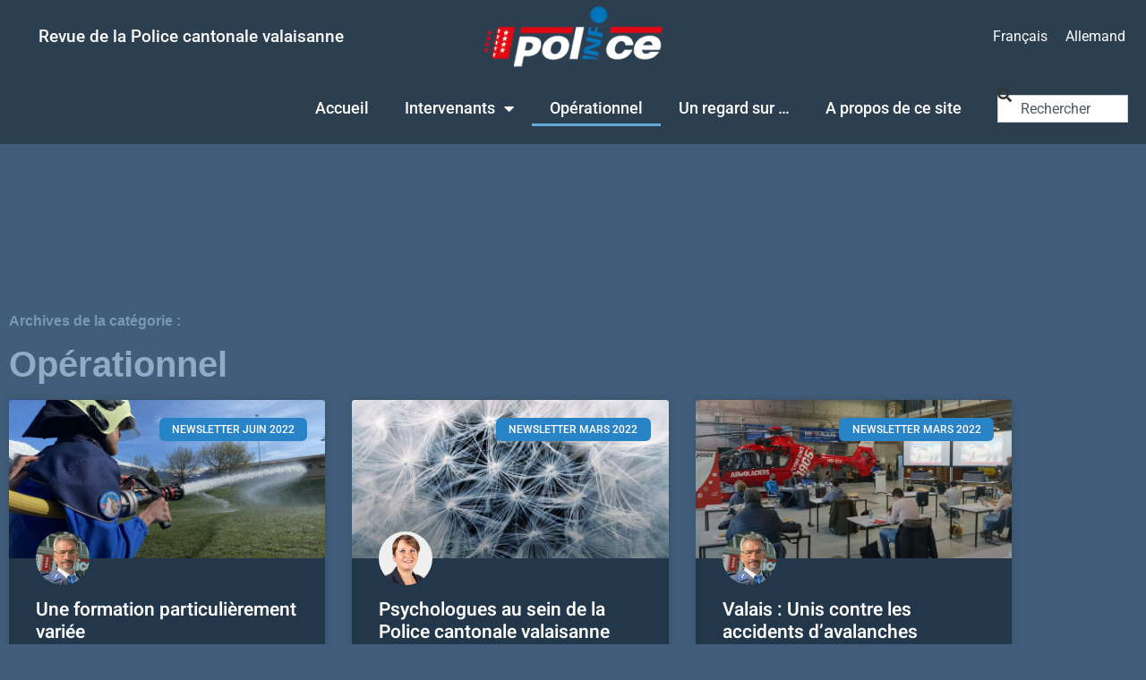

--- FILE ---
content_type: text/html; charset=UTF-8
request_url: https://info.policevalais.ch/category/operationnel/page/5/
body_size: 12579
content:
<!doctype html>
<html lang="fr-FR">
<head>
	<meta charset="UTF-8">
	<meta name="viewport" content="width=device-width, initial-scale=1">
	<link rel="profile" href="https://gmpg.org/xfn/11">
	<title>Opérationnel &#8211; Page 5 &#8211; Revue Police cantonale valaisanne</title>
<link data-rocket-prefetch href="https://www.googletagmanager.com" rel="dns-prefetch"><link rel="preload" data-rocket-preload as="image" href="https://info.policevalais.ch/wp-content/uploads/2022/06/IMG_2039-768x576.jpg" imagesrcset="https://info.policevalais.ch/wp-content/uploads/2022/06/IMG_2039-768x576.jpg 768w, https://info.policevalais.ch/wp-content/uploads/2022/06/IMG_2039-800x600.jpg 800w, https://info.policevalais.ch/wp-content/uploads/2022/06/IMG_2039-1536x1152.jpg 1536w, https://info.policevalais.ch/wp-content/uploads/2022/06/IMG_2039.jpg 1920w" imagesizes="(max-width: 768px) 100vw, 768px" fetchpriority="high">
<meta name='robots' content='max-image-preview:large' />

<link rel="alternate" type="application/rss+xml" title="Revue Police cantonale valaisanne &raquo; Flux" href="https://info.policevalais.ch/feed/" />
<link rel="alternate" type="application/rss+xml" title="Revue Police cantonale valaisanne &raquo; Flux des commentaires" href="https://info.policevalais.ch/comments/feed/" />
<link rel="alternate" type="application/rss+xml" title="Revue Police cantonale valaisanne &raquo; Flux de la catégorie Opérationnel" href="https://info.policevalais.ch/category/operationnel/feed/" />
<style id='wp-img-auto-sizes-contain-inline-css'>
img:is([sizes=auto i],[sizes^="auto," i]){contain-intrinsic-size:3000px 1500px}
/*# sourceURL=wp-img-auto-sizes-contain-inline-css */
</style>
<style id='wp-emoji-styles-inline-css'>

	img.wp-smiley, img.emoji {
		display: inline !important;
		border: none !important;
		box-shadow: none !important;
		height: 1em !important;
		width: 1em !important;
		margin: 0 0.07em !important;
		vertical-align: -0.1em !important;
		background: none !important;
		padding: 0 !important;
	}
/*# sourceURL=wp-emoji-styles-inline-css */
</style>
<link data-minify="1" rel='stylesheet' id='ppress-frontend-css' href='https://info.policevalais.ch/wp-content/cache/min/1/wp-content/plugins/wp-user-avatar/assets/css/frontend.min.css?ver=1769085528' media='all' />
<link rel='stylesheet' id='ppress-flatpickr-css' href='https://info.policevalais.ch/wp-content/plugins/wp-user-avatar/assets/flatpickr/flatpickr.min.css?ver=4.16.8' media='all' />
<link rel='stylesheet' id='ppress-select2-css' href='https://info.policevalais.ch/wp-content/plugins/wp-user-avatar/assets/select2/select2.min.css?ver=6.9' media='all' />
<link rel='stylesheet' id='wpml-legacy-horizontal-list-0-css' href='https://info.policevalais.ch/wp-content/plugins/sitepress-multilingual-cms/templates/language-switchers/legacy-list-horizontal/style.min.css?ver=1' media='all' />
<link rel='stylesheet' id='wpml-menu-item-0-css' href='https://info.policevalais.ch/wp-content/plugins/sitepress-multilingual-cms/templates/language-switchers/menu-item/style.min.css?ver=1' media='all' />
<link data-minify="1" rel='stylesheet' id='hello-elementor-css' href='https://info.policevalais.ch/wp-content/cache/min/1/wp-content/themes/hello-elementor/assets/css/reset.css?ver=1769085528' media='all' />
<link data-minify="1" rel='stylesheet' id='hello-elementor-theme-style-css' href='https://info.policevalais.ch/wp-content/cache/min/1/wp-content/themes/hello-elementor/assets/css/theme.css?ver=1769085528' media='all' />
<link data-minify="1" rel='stylesheet' id='hello-elementor-header-footer-css' href='https://info.policevalais.ch/wp-content/cache/min/1/wp-content/themes/hello-elementor/assets/css/header-footer.css?ver=1769085528' media='all' />
<link rel='stylesheet' id='elementor-frontend-css' href='https://info.policevalais.ch/wp-content/plugins/elementor/assets/css/frontend.min.css?ver=3.34.1' media='all' />
<link rel='stylesheet' id='widget-heading-css' href='https://info.policevalais.ch/wp-content/plugins/elementor/assets/css/widget-heading.min.css?ver=3.34.1' media='all' />
<link rel='stylesheet' id='widget-image-css' href='https://info.policevalais.ch/wp-content/plugins/elementor/assets/css/widget-image.min.css?ver=3.34.1' media='all' />
<link rel='stylesheet' id='widget-nav-menu-css' href='https://info.policevalais.ch/wp-content/plugins/elementor-pro/assets/css/widget-nav-menu.min.css?ver=3.34.0' media='all' />
<link rel='stylesheet' id='widget-search-css' href='https://info.policevalais.ch/wp-content/plugins/elementor-pro/assets/css/widget-search.min.css?ver=3.34.0' media='all' />
<link rel='stylesheet' id='e-sticky-css' href='https://info.policevalais.ch/wp-content/plugins/elementor-pro/assets/css/modules/sticky.min.css?ver=3.34.0' media='all' />
<link rel='stylesheet' id='widget-posts-css' href='https://info.policevalais.ch/wp-content/plugins/elementor-pro/assets/css/widget-posts.min.css?ver=3.34.0' media='all' />
<link data-minify="1" rel='stylesheet' id='elementor-icons-css' href='https://info.policevalais.ch/wp-content/cache/min/1/wp-content/plugins/elementor/assets/lib/eicons/css/elementor-icons.min.css?ver=1769085528' media='all' />
<link rel='stylesheet' id='elementor-post-4341-css' href='https://info.policevalais.ch/wp-content/uploads/elementor/css/post-4341.css?ver=1769085517' media='all' />
<link rel='stylesheet' id='uael-frontend-css' href='https://info.policevalais.ch/wp-content/plugins/ultimate-elementor/assets/min-css/uael-frontend.min.css?ver=1.42.3' media='all' />
<link rel='stylesheet' id='uael-teammember-social-icons-css' href='https://info.policevalais.ch/wp-content/plugins/elementor/assets/css/widget-social-icons.min.css?ver=3.24.0' media='all' />
<link data-minify="1" rel='stylesheet' id='uael-social-share-icons-brands-css' href='https://info.policevalais.ch/wp-content/cache/min/1/wp-content/plugins/elementor/assets/lib/font-awesome/css/brands.css?ver=1769085528' media='all' />
<link data-minify="1" rel='stylesheet' id='uael-social-share-icons-fontawesome-css' href='https://info.policevalais.ch/wp-content/cache/min/1/wp-content/plugins/elementor/assets/lib/font-awesome/css/fontawesome.css?ver=1769085528' media='all' />
<link data-minify="1" rel='stylesheet' id='uael-nav-menu-icons-css' href='https://info.policevalais.ch/wp-content/cache/min/1/wp-content/plugins/elementor/assets/lib/font-awesome/css/solid.css?ver=1769085528' media='all' />
<link rel='stylesheet' id='elementor-post-12190-css' href='https://info.policevalais.ch/wp-content/uploads/elementor/css/post-12190.css?ver=1769085517' media='all' />
<link rel='stylesheet' id='elementor-post-12208-css' href='https://info.policevalais.ch/wp-content/uploads/elementor/css/post-12208.css?ver=1769085517' media='all' />
<link rel='stylesheet' id='elementor-post-5882-css' href='https://info.policevalais.ch/wp-content/uploads/elementor/css/post-5882.css?ver=1769086592' media='all' />
<link data-minify="1" rel='stylesheet' id='elementor-gf-local-opensans-css' href='https://info.policevalais.ch/wp-content/cache/min/1/wp-content/uploads/elementor/google-fonts/css/opensans.css?ver=1769085528' media='all' />
<link data-minify="1" rel='stylesheet' id='elementor-gf-local-roboto-css' href='https://info.policevalais.ch/wp-content/cache/min/1/wp-content/uploads/elementor/google-fonts/css/roboto.css?ver=1769085528' media='all' />
<link data-minify="1" rel='stylesheet' id='elementor-gf-local-heebo-css' href='https://info.policevalais.ch/wp-content/cache/min/1/wp-content/uploads/elementor/google-fonts/css/heebo.css?ver=1769085528' media='all' />
<link rel='stylesheet' id='elementor-icons-shared-0-css' href='https://info.policevalais.ch/wp-content/plugins/elementor/assets/lib/font-awesome/css/fontawesome.min.css?ver=5.15.3' media='all' />
<link data-minify="1" rel='stylesheet' id='elementor-icons-fa-solid-css' href='https://info.policevalais.ch/wp-content/cache/min/1/wp-content/plugins/elementor/assets/lib/font-awesome/css/solid.min.css?ver=1769085528' media='all' />
<script src="https://info.policevalais.ch/wp-includes/js/jquery/jquery.min.js?ver=3.7.1" id="jquery-core-js"></script>
<script src="https://info.policevalais.ch/wp-includes/js/jquery/jquery-migrate.min.js?ver=3.4.1" id="jquery-migrate-js"></script>
<script src="https://info.policevalais.ch/wp-content/plugins/wp-user-avatar/assets/flatpickr/flatpickr.min.js?ver=4.16.8" id="ppress-flatpickr-js"></script>
<script src="https://info.policevalais.ch/wp-content/plugins/wp-user-avatar/assets/select2/select2.min.js?ver=4.16.8" id="ppress-select2-js"></script>
<script id="wpml-xdomain-data-js-extra">
var wpml_xdomain_data = {"css_selector":"wpml-ls-item","ajax_url":"https://info.policevalais.ch/wp-admin/admin-ajax.php","current_lang":"fr","_nonce":"0ff6cbf132"};
//# sourceURL=wpml-xdomain-data-js-extra
</script>
<script src="https://info.policevalais.ch/wp-content/plugins/sitepress-multilingual-cms/res/js/xdomain-data.js?ver=486900" id="wpml-xdomain-data-js" defer data-wp-strategy="defer"></script>
<link rel="https://api.w.org/" href="https://info.policevalais.ch/wp-json/" /><link rel="alternate" title="JSON" type="application/json" href="https://info.policevalais.ch/wp-json/wp/v2/categories/23" /><link rel="EditURI" type="application/rsd+xml" title="RSD" href="https://info.policevalais.ch/xmlrpc.php?rsd" />
<meta name="generator" content="WPML ver:4.8.6 stt:4,3;" />
<meta name="generator" content="Elementor 3.34.1; features: additional_custom_breakpoints; settings: css_print_method-external, google_font-enabled, font_display-auto">
			<style>
				.e-con.e-parent:nth-of-type(n+4):not(.e-lazyloaded):not(.e-no-lazyload),
				.e-con.e-parent:nth-of-type(n+4):not(.e-lazyloaded):not(.e-no-lazyload) * {
					background-image: none !important;
				}
				@media screen and (max-height: 1024px) {
					.e-con.e-parent:nth-of-type(n+3):not(.e-lazyloaded):not(.e-no-lazyload),
					.e-con.e-parent:nth-of-type(n+3):not(.e-lazyloaded):not(.e-no-lazyload) * {
						background-image: none !important;
					}
				}
				@media screen and (max-height: 640px) {
					.e-con.e-parent:nth-of-type(n+2):not(.e-lazyloaded):not(.e-no-lazyload),
					.e-con.e-parent:nth-of-type(n+2):not(.e-lazyloaded):not(.e-no-lazyload) * {
						background-image: none !important;
					}
				}
			</style>
			<link rel="icon" href="https://info.policevalais.ch/wp-content/uploads/2021/08/cropped-Favico-1-32x32.png" sizes="32x32" />
<link rel="icon" href="https://info.policevalais.ch/wp-content/uploads/2021/08/cropped-Favico-1-192x192.png" sizes="192x192" />
<link rel="apple-touch-icon" href="https://info.policevalais.ch/wp-content/uploads/2021/08/cropped-Favico-1-180x180.png" />
<meta name="msapplication-TileImage" content="https://info.policevalais.ch/wp-content/uploads/2021/08/cropped-Favico-1-270x270.png" />
<meta name="generator" content="WP Rocket 3.20.3" data-wpr-features="wpr_preconnect_external_domains wpr_oci wpr_minify_css wpr_desktop" /></head>
<body class="archive paged category category-operationnel category-23 wp-custom-logo wp-embed-responsive paged-5 category-paged-5 wp-theme-hello-elementor hello-elementor-default elementor-page-5882 elementor-default elementor-template-full-width elementor-kit-4341">


<a class="skip-link screen-reader-text" href="#content">Aller au contenu</a>

		<header  data-elementor-type="header" data-elementor-id="12190" class="elementor elementor-12190 elementor-location-header" data-elementor-post-type="elementor_library">
					<section class="elementor-section elementor-top-section elementor-element elementor-element-ca62307 elementor-section-full_width elementor-section-height-default elementor-section-height-default" data-id="ca62307" data-element_type="section" data-settings="{&quot;background_background&quot;:&quot;classic&quot;}">
						<div  class="elementor-container elementor-column-gap-narrow">
					<div class="elementor-column elementor-col-33 elementor-top-column elementor-element elementor-element-9aa5ca4" data-id="9aa5ca4" data-element_type="column">
			<div class="elementor-widget-wrap elementor-element-populated">
						<div class="elementor-element elementor-element-204f469 elementor-widget elementor-widget-heading" data-id="204f469" data-element_type="widget" data-widget_type="heading.default">
				<div class="elementor-widget-container">
					<h3 class="elementor-heading-title elementor-size-default">Revue de la Police cantonale valaisanne</h3>				</div>
				</div>
					</div>
		</div>
				<div class="elementor-column elementor-col-33 elementor-top-column elementor-element elementor-element-fb5708e" data-id="fb5708e" data-element_type="column">
			<div class="elementor-widget-wrap elementor-element-populated">
						<div class="elementor-element elementor-element-d15889b elementor-widget elementor-widget-theme-site-logo elementor-widget-image" data-id="d15889b" data-element_type="widget" data-widget_type="theme-site-logo.default">
				<div class="elementor-widget-container">
											<a href="https://info.policevalais.ch">
			<img src="https://info.policevalais.ch/wp-content/uploads/elementor/thumbs/logo-info-revue-blanc-253x90-1-qv99nx4f7lmkuhnzjc5qvenoxbopszed3i3waavcue.png" title="logo-info-revue-blanc-253&#215;90" alt="logo-info-revue-blanc-253x90" loading="lazy" />				</a>
											</div>
				</div>
					</div>
		</div>
				<div class="elementor-column elementor-col-33 elementor-top-column elementor-element elementor-element-e4508e3" data-id="e4508e3" data-element_type="column">
			<div class="elementor-widget-wrap elementor-element-populated">
						<div class="elementor-element elementor-element-ef68bdc elementor-widget__width-auto elementor-widget elementor-widget-wpml-language-switcher" data-id="ef68bdc" data-element_type="widget" data-widget_type="wpml-language-switcher.default">
				<div class="elementor-widget-container">
					<div class="wpml-elementor-ls">
<div class="wpml-ls-statics-shortcode_actions wpml-ls wpml-ls-legacy-list-horizontal">
	<ul role="menu"><li class="wpml-ls-slot-shortcode_actions wpml-ls-item wpml-ls-item-fr wpml-ls-current-language wpml-ls-first-item wpml-ls-item-legacy-list-horizontal" role="none">
				<a href="https://info.policevalais.ch/category/operationnel/" class="wpml-ls-link" role="menuitem" >
                    <span class="wpml-ls-native" role="menuitem">Français</span></a>
			</li><li class="wpml-ls-slot-shortcode_actions wpml-ls-item wpml-ls-item-de wpml-ls-last-item wpml-ls-item-legacy-list-horizontal" role="none">
				<a href="https://info.polizeiwallis.ch/category/betriebsspezifisch/" class="wpml-ls-link" role="menuitem"  aria-label="Passer à Allemand" title="Passer à Allemand" >
                    <span class="wpml-ls-display">Allemand</span></a>
			</li></ul>
</div>
</div>				</div>
				</div>
					</div>
		</div>
					</div>
		</section>
				<section class="elementor-section elementor-top-section elementor-element elementor-element-71532f5 elementor-section-full_width elementor-section-height-min-height elementor-section-height-default elementor-section-items-middle" data-id="71532f5" data-element_type="section" data-settings="{&quot;background_background&quot;:&quot;classic&quot;,&quot;sticky&quot;:&quot;top&quot;,&quot;sticky_on&quot;:[&quot;desktop&quot;,&quot;tablet&quot;,&quot;mobile&quot;],&quot;sticky_offset&quot;:0,&quot;sticky_effects_offset&quot;:0,&quot;sticky_anchor_link_offset&quot;:0}">
						<div  class="elementor-container elementor-column-gap-default">
					<div class="elementor-column elementor-col-66 elementor-top-column elementor-element elementor-element-502bde1" data-id="502bde1" data-element_type="column">
			<div class="elementor-widget-wrap elementor-element-populated">
						<div class="elementor-element elementor-element-cbe3546 elementor-nav-menu__align-end elementor-nav-menu--dropdown-tablet elementor-nav-menu__text-align-aside elementor-nav-menu--toggle elementor-nav-menu--burger elementor-widget elementor-widget-nav-menu" data-id="cbe3546" data-element_type="widget" data-settings="{&quot;layout&quot;:&quot;horizontal&quot;,&quot;submenu_icon&quot;:{&quot;value&quot;:&quot;&lt;i class=\&quot;fas fa-caret-down\&quot; aria-hidden=\&quot;true\&quot;&gt;&lt;\/i&gt;&quot;,&quot;library&quot;:&quot;fa-solid&quot;},&quot;toggle&quot;:&quot;burger&quot;}" data-widget_type="nav-menu.default">
				<div class="elementor-widget-container">
								<nav aria-label="Menu" class="elementor-nav-menu--main elementor-nav-menu__container elementor-nav-menu--layout-horizontal e--pointer-underline e--animation-fade">
				<ul id="menu-1-cbe3546" class="elementor-nav-menu"><li class="menu-item menu-item-type-post_type menu-item-object-page menu-item-home menu-item-1863"><a href="https://info.policevalais.ch/" class="elementor-item">Accueil</a></li>
<li class="menu-item menu-item-type-taxonomy menu-item-object-category menu-item-has-children menu-item-7"><a href="https://info.policevalais.ch/category/intervenants/" class="elementor-item">Intervenants</a>
<ul class="sub-menu elementor-nav-menu--dropdown">
	<li class="menu-item menu-item-type-taxonomy menu-item-object-category menu-item-5406"><a href="https://info.policevalais.ch/category/intervenants/invite/" class="elementor-sub-item">Invité</a></li>
	<li class="menu-item menu-item-type-taxonomy menu-item-object-category menu-item-6031"><a href="https://info.policevalais.ch/category/intervenants/le-mot-du-commandant/" class="elementor-sub-item">Le mot du Commandant</a></li>
	<li class="menu-item menu-item-type-taxonomy menu-item-object-category menu-item-6030"><a href="https://info.policevalais.ch/category/intervenants/le-mot-de-la-redaction/" class="elementor-sub-item">Le mot de la rédaction</a></li>
</ul>
</li>
<li class="menu-item menu-item-type-taxonomy menu-item-object-category current-menu-item menu-item-66"><a href="https://info.policevalais.ch/category/operationnel/" aria-current="page" class="elementor-item elementor-item-active">Opérationnel</a></li>
<li class="menu-item menu-item-type-taxonomy menu-item-object-category menu-item-53"><a href="https://info.policevalais.ch/category/un-regard-sur/" class="elementor-item">Un regard sur &#8230;</a></li>
<li class="menu-item menu-item-type-post_type menu-item-object-page menu-item-7645"><a href="https://info.policevalais.ch/a-propos-de-ce-site/" class="elementor-item">A propos de ce site</a></li>
</ul>			</nav>
					<div class="elementor-menu-toggle" role="button" tabindex="0" aria-label="Permuter le menu" aria-expanded="false">
			<i aria-hidden="true" role="presentation" class="elementor-menu-toggle__icon--open eicon-menu-bar"></i><i aria-hidden="true" role="presentation" class="elementor-menu-toggle__icon--close eicon-close"></i>		</div>
					<nav class="elementor-nav-menu--dropdown elementor-nav-menu__container" aria-hidden="true">
				<ul id="menu-2-cbe3546" class="elementor-nav-menu"><li class="menu-item menu-item-type-post_type menu-item-object-page menu-item-home menu-item-1863"><a href="https://info.policevalais.ch/" class="elementor-item" tabindex="-1">Accueil</a></li>
<li class="menu-item menu-item-type-taxonomy menu-item-object-category menu-item-has-children menu-item-7"><a href="https://info.policevalais.ch/category/intervenants/" class="elementor-item" tabindex="-1">Intervenants</a>
<ul class="sub-menu elementor-nav-menu--dropdown">
	<li class="menu-item menu-item-type-taxonomy menu-item-object-category menu-item-5406"><a href="https://info.policevalais.ch/category/intervenants/invite/" class="elementor-sub-item" tabindex="-1">Invité</a></li>
	<li class="menu-item menu-item-type-taxonomy menu-item-object-category menu-item-6031"><a href="https://info.policevalais.ch/category/intervenants/le-mot-du-commandant/" class="elementor-sub-item" tabindex="-1">Le mot du Commandant</a></li>
	<li class="menu-item menu-item-type-taxonomy menu-item-object-category menu-item-6030"><a href="https://info.policevalais.ch/category/intervenants/le-mot-de-la-redaction/" class="elementor-sub-item" tabindex="-1">Le mot de la rédaction</a></li>
</ul>
</li>
<li class="menu-item menu-item-type-taxonomy menu-item-object-category current-menu-item menu-item-66"><a href="https://info.policevalais.ch/category/operationnel/" aria-current="page" class="elementor-item elementor-item-active" tabindex="-1">Opérationnel</a></li>
<li class="menu-item menu-item-type-taxonomy menu-item-object-category menu-item-53"><a href="https://info.policevalais.ch/category/un-regard-sur/" class="elementor-item" tabindex="-1">Un regard sur &#8230;</a></li>
<li class="menu-item menu-item-type-post_type menu-item-object-page menu-item-7645"><a href="https://info.policevalais.ch/a-propos-de-ce-site/" class="elementor-item" tabindex="-1">A propos de ce site</a></li>
</ul>			</nav>
						</div>
				</div>
					</div>
		</div>
				<div class="elementor-column elementor-col-33 elementor-top-column elementor-element elementor-element-1b8e1b8" data-id="1b8e1b8" data-element_type="column">
			<div class="elementor-widget-wrap elementor-element-populated">
						<div class="elementor-element elementor-element-c6b0782 elementor-widget elementor-widget-search" data-id="c6b0782" data-element_type="widget" data-settings="{&quot;submit_trigger&quot;:&quot;key_enter&quot;,&quot;pagination_type_options&quot;:&quot;none&quot;}" data-widget_type="search.default">
				<div class="elementor-widget-container">
							<search class="e-search hidden" role="search">
			<form class="e-search-form" action="https://info.policevalais.ch" method="get">

				
				<label class="e-search-label" for="search-c6b0782">
					<span class="elementor-screen-only">
						Rechercher 					</span>
					<i aria-hidden="true" class="fas fa-search"></i>				</label>

				<div class="e-search-input-wrapper">
					<input id="search-c6b0782" placeholder="Rechercher" class="e-search-input" type="search" name="s" value="" autocomplete="off" role="combobox" aria-autocomplete="list" aria-expanded="false" aria-controls="results-c6b0782" aria-haspopup="listbox">
					<i aria-hidden="true" class="fas fa-times"></i>										<output id="results-c6b0782" class="e-search-results-container hide-loader" aria-live="polite" aria-atomic="true" aria-label="Results for search" tabindex="0">
						<div class="e-search-results"></div>
											</output>
									</div>
				
				
				<button class="e-search-submit elementor-screen-only " type="submit" aria-label="Rechercher ">
					
									</button>
				<input type="hidden" name="e_search_props" value="c6b0782-12190">
			</form>
		</search>
						</div>
				</div>
					</div>
		</div>
					</div>
		</section>
				</header>
				<div  data-elementor-type="archive" data-elementor-id="5882" class="elementor elementor-5882 elementor-location-archive" data-elementor-post-type="elementor_library">
					<section class="elementor-section elementor-top-section elementor-element elementor-element-1a2d9f9c elementor-section-boxed elementor-section-height-default elementor-section-height-default" data-id="1a2d9f9c" data-element_type="section" data-settings="{&quot;background_background&quot;:&quot;classic&quot;}">
						<div  class="elementor-container elementor-column-gap-default">
					<div class="elementor-column elementor-col-100 elementor-top-column elementor-element elementor-element-69005ee5" data-id="69005ee5" data-element_type="column">
			<div class="elementor-widget-wrap elementor-element-populated">
						<div class="elementor-element elementor-element-3ff119b elementor-widget elementor-widget-heading" data-id="3ff119b" data-element_type="widget" data-widget_type="heading.default">
				<div class="elementor-widget-container">
					<div class="elementor-heading-title elementor-size-default">Archives de la catégorie :</div>				</div>
				</div>
				<div class="elementor-element elementor-element-85a0c78 elementor-widget elementor-widget-theme-archive-title elementor-page-title elementor-widget-heading" data-id="85a0c78" data-element_type="widget" data-widget_type="theme-archive-title.default">
				<div class="elementor-widget-container">
					<h1 class="elementor-heading-title elementor-size-default">Opérationnel</h1>				</div>
				</div>
				<div class="elementor-element elementor-element-6480d89a elementor-grid-3 elementor-grid-tablet-2 elementor-grid-mobile-1 elementor-posts--thumbnail-top elementor-posts--show-avatar elementor-card-shadow-yes elementor-posts__hover-gradient elementor-widget elementor-widget-posts" data-id="6480d89a" data-element_type="widget" data-settings="{&quot;pagination_type&quot;:&quot;numbers&quot;,&quot;cards_columns&quot;:&quot;3&quot;,&quot;cards_columns_tablet&quot;:&quot;2&quot;,&quot;cards_columns_mobile&quot;:&quot;1&quot;,&quot;cards_row_gap&quot;:{&quot;unit&quot;:&quot;px&quot;,&quot;size&quot;:35,&quot;sizes&quot;:[]},&quot;cards_row_gap_tablet&quot;:{&quot;unit&quot;:&quot;px&quot;,&quot;size&quot;:&quot;&quot;,&quot;sizes&quot;:[]},&quot;cards_row_gap_mobile&quot;:{&quot;unit&quot;:&quot;px&quot;,&quot;size&quot;:&quot;&quot;,&quot;sizes&quot;:[]}}" data-widget_type="posts.cards">
				<div class="elementor-widget-container">
							<div class="elementor-posts-container elementor-posts elementor-posts--skin-cards elementor-grid" role="list">
				<article class="elementor-post elementor-grid-item post-9240 post type-post status-publish format-standard has-post-thumbnail hentry category-exercices-formations rp_newsletter-newsletter-juin-2022" role="listitem">
			<div class="elementor-post__card">
				<a class="elementor-post__thumbnail__link" href="https://info.policevalais.ch/operationnel/exercices-formations/2022/une-formation-particulierement-variee/" tabindex="-1" ><div class="elementor-post__thumbnail"><img fetchpriority="high" width="768" height="576" src="https://info.policevalais.ch/wp-content/uploads/2022/06/IMG_2039-768x576.jpg" class="attachment-medium_large size-medium_large wp-image-9241" alt="" decoding="async" srcset="https://info.policevalais.ch/wp-content/uploads/2022/06/IMG_2039-768x576.jpg 768w, https://info.policevalais.ch/wp-content/uploads/2022/06/IMG_2039-800x600.jpg 800w, https://info.policevalais.ch/wp-content/uploads/2022/06/IMG_2039-1536x1152.jpg 1536w, https://info.policevalais.ch/wp-content/uploads/2022/06/IMG_2039.jpg 1920w" sizes="(max-width: 768px) 100vw, 768px" /></div></a>
				<div class="elementor-post__badge">Newsletter juin 2022</div>
				<div class="elementor-post__avatar">
			<img data-del="avatar" alt="Stève Léger" src='https://info.policevalais.ch/wp-content/uploads/2023/06/steve-leger-450x450.jpg' class='avatar pp-user-avatar avatar-128 photo ' height='128' width='128'/>		</div>
				<div class="elementor-post__text">
				<h3 class="elementor-post__title">
			<a href="https://info.policevalais.ch/operationnel/exercices-formations/2022/une-formation-particulierement-variee/" >
				Une formation particulièrement variée			</a>
		</h3>
				</div>
				<div class="elementor-post__meta-data">
					<span class="elementor-post-author">
			Stève Léger		</span>
				</div>
					</div>
		</article>
				<article class="elementor-post elementor-grid-item post-8853 post type-post status-publish format-standard has-post-thumbnail hentry category-services rp_newsletter-newsletter-mars-2022 rp_affichage-01-standard-contenu-plein-ecran" role="listitem">
			<div class="elementor-post__card">
				<a class="elementor-post__thumbnail__link" href="https://info.policevalais.ch/operationnel/services/2022/psychologues-au-sein-de-la-police-cantonale-valaisanne/" tabindex="-1" ><div class="elementor-post__thumbnail"><img width="768" height="508" src="https://info.policevalais.ch/wp-content/uploads/2022/03/flower-808255_1920-768x508.jpg" class="attachment-medium_large size-medium_large wp-image-8960" alt="" decoding="async" srcset="https://info.policevalais.ch/wp-content/uploads/2022/03/flower-808255_1920-768x508.jpg 768w, https://info.policevalais.ch/wp-content/uploads/2022/03/flower-808255_1920-800x530.jpg 800w, https://info.policevalais.ch/wp-content/uploads/2022/03/flower-808255_1920-1536x1017.jpg 1536w, https://info.policevalais.ch/wp-content/uploads/2022/03/flower-808255_1920.jpg 1920w" sizes="(max-width: 768px) 100vw, 768px" /></div></a>
				<div class="elementor-post__badge">Newsletter mars 2022</div>
				<div class="elementor-post__avatar">
			<img data-del="avatar" alt="Laetitia Rouvinez" src='https://info.policevalais.ch/wp-content/uploads/2021/06/Laetitia-350x350.jpg' class='avatar pp-user-avatar avatar-128 photo ' height='128' width='128'/>		</div>
				<div class="elementor-post__text">
				<h3 class="elementor-post__title">
			<a href="https://info.policevalais.ch/operationnel/services/2022/psychologues-au-sein-de-la-police-cantonale-valaisanne/" >
				Psychologues au sein de la Police cantonale valaisanne			</a>
		</h3>
				</div>
				<div class="elementor-post__meta-data">
					<span class="elementor-post-author">
			Laetitia Rouvinez		</span>
				</div>
					</div>
		</article>
				<article class="elementor-post elementor-grid-item post-8806 post type-post status-publish format-standard has-post-thumbnail hentry category-manifestations-evenements rp_newsletter-newsletter-mars-2022" role="listitem">
			<div class="elementor-post__card">
				<a class="elementor-post__thumbnail__link" href="https://info.policevalais.ch/operationnel/manifestations-evenements/2022/valais-unis-contre-les-accidents-davalanches/" tabindex="-1" ><div class="elementor-post__thumbnail"><img width="768" height="411" src="https://info.policevalais.ch/wp-content/uploads/2022/03/cp-01-768x411.jpg" class="attachment-medium_large size-medium_large wp-image-8807" alt="" decoding="async" srcset="https://info.policevalais.ch/wp-content/uploads/2022/03/cp-01-768x411.jpg 768w, https://info.policevalais.ch/wp-content/uploads/2022/03/cp-01-800x428.jpg 800w, https://info.policevalais.ch/wp-content/uploads/2022/03/cp-01-1536x822.jpg 1536w, https://info.policevalais.ch/wp-content/uploads/2022/03/cp-01.jpg 1920w" sizes="(max-width: 768px) 100vw, 768px" /></div></a>
				<div class="elementor-post__badge">Newsletter mars 2022</div>
				<div class="elementor-post__avatar">
			<img data-del="avatar" alt="Stève Léger" src='https://info.policevalais.ch/wp-content/uploads/2023/06/steve-leger-450x450.jpg' class='avatar pp-user-avatar avatar-128 photo ' height='128' width='128'/>		</div>
				<div class="elementor-post__text">
				<h3 class="elementor-post__title">
			<a href="https://info.policevalais.ch/operationnel/manifestations-evenements/2022/valais-unis-contre-les-accidents-davalanches/" >
				Valais : Unis contre les accidents d’avalanches			</a>
		</h3>
				</div>
				<div class="elementor-post__meta-data">
					<span class="elementor-post-author">
			Stève Léger		</span>
				</div>
					</div>
		</article>
				<article class="elementor-post elementor-grid-item post-8937 post type-post status-publish format-standard has-post-thumbnail hentry category-exercices-formations tag-aspirants rp_newsletter-newsletter-mars-2022" role="listitem">
			<div class="elementor-post__card">
				<a class="elementor-post__thumbnail__link" href="https://info.policevalais.ch/operationnel/exercices-formations/2022/la-journee-com-des-aspirants/" tabindex="-1" ><div class="elementor-post__thumbnail"><img loading="lazy" width="768" height="519" src="https://info.policevalais.ch/wp-content/uploads/2022/03/Avec-Canal9-768x519.jpg" class="attachment-medium_large size-medium_large wp-image-8938" alt="" decoding="async" srcset="https://info.policevalais.ch/wp-content/uploads/2022/03/Avec-Canal9-768x519.jpg 768w, https://info.policevalais.ch/wp-content/uploads/2022/03/Avec-Canal9-800x541.jpg 800w, https://info.policevalais.ch/wp-content/uploads/2022/03/Avec-Canal9-1536x1038.jpg 1536w, https://info.policevalais.ch/wp-content/uploads/2022/03/Avec-Canal9.jpg 1920w" sizes="(max-width: 768px) 100vw, 768px" /></div></a>
				<div class="elementor-post__badge">Newsletter mars 2022</div>
				<div class="elementor-post__avatar">
			<img data-del="avatar" alt="Stève Léger" src='https://info.policevalais.ch/wp-content/uploads/2023/06/steve-leger-450x450.jpg' class='avatar pp-user-avatar avatar-128 photo ' height='128' width='128'/>		</div>
				<div class="elementor-post__text">
				<h3 class="elementor-post__title">
			<a href="https://info.policevalais.ch/operationnel/exercices-formations/2022/la-journee-com-des-aspirants/" >
				La journée com’ des aspirants			</a>
		</h3>
				</div>
				<div class="elementor-post__meta-data">
					<span class="elementor-post-author">
			Stève Léger		</span>
				</div>
					</div>
		</article>
				<article class="elementor-post elementor-grid-item post-8968 post type-post status-publish format-standard has-post-thumbnail hentry category-manifestations-evenements tag-circulation-routiere tag-droits-et-devoirs tag-ecoles rp_newsletter-newsletter-mars-2022" role="listitem">
			<div class="elementor-post__card">
				<a class="elementor-post__thumbnail__link" href="https://info.policevalais.ch/operationnel/manifestations-evenements/2022/les-cours-reprennent/" tabindex="-1" ><div class="elementor-post__thumbnail"><img loading="lazy" width="768" height="510" src="https://info.policevalais.ch/wp-content/uploads/2022/03/Les-cours-reprennent-fond-768x510.jpg" class="attachment-medium_large size-medium_large wp-image-8971" alt="" decoding="async" srcset="https://info.policevalais.ch/wp-content/uploads/2022/03/Les-cours-reprennent-fond-768x510.jpg 768w, https://info.policevalais.ch/wp-content/uploads/2022/03/Les-cours-reprennent-fond-800x531.jpg 800w, https://info.policevalais.ch/wp-content/uploads/2022/03/Les-cours-reprennent-fond-1536x1020.jpg 1536w, https://info.policevalais.ch/wp-content/uploads/2022/03/Les-cours-reprennent-fond.jpg 1920w" sizes="(max-width: 768px) 100vw, 768px" /></div></a>
				<div class="elementor-post__badge">Newsletter mars 2022</div>
				<div class="elementor-post__avatar">
			<img data-del="avatar" alt="Stève Léger" src='https://info.policevalais.ch/wp-content/uploads/2023/06/steve-leger-450x450.jpg' class='avatar pp-user-avatar avatar-128 photo ' height='128' width='128'/>		</div>
				<div class="elementor-post__text">
				<h3 class="elementor-post__title">
			<a href="https://info.policevalais.ch/operationnel/manifestations-evenements/2022/les-cours-reprennent/" >
				Les cours reprennent !			</a>
		</h3>
				</div>
				<div class="elementor-post__meta-data">
					<span class="elementor-post-author">
			Stève Léger		</span>
				</div>
					</div>
		</article>
				<article class="elementor-post elementor-grid-item post-8571 post type-post status-publish format-standard has-post-thumbnail hentry category-manifestations-evenements tag-rhone-fm rp_newsletter-newsletter-decembre-2021" role="listitem">
			<div class="elementor-post__card">
				<a class="elementor-post__thumbnail__link" href="https://info.policevalais.ch/operationnel/manifestations-evenements/2021/la-police-cantonale-valaisanne-sur-les-ondes-de-rhone-fm-durant-24-heures/" tabindex="-1" ><div class="elementor-post__thumbnail"><img loading="lazy" width="768" height="576" src="https://info.policevalais.ch/wp-content/uploads/2021/12/Cdt-768x576.jpg" class="attachment-medium_large size-medium_large wp-image-8573" alt="" decoding="async" srcset="https://info.policevalais.ch/wp-content/uploads/2021/12/Cdt-768x576.jpg 768w, https://info.policevalais.ch/wp-content/uploads/2021/12/Cdt-800x600.jpg 800w, https://info.policevalais.ch/wp-content/uploads/2021/12/Cdt.jpg 1024w" sizes="(max-width: 768px) 100vw, 768px" /></div></a>
				<div class="elementor-post__badge">Newsletter décembre 2021</div>
				<div class="elementor-post__avatar">
			<img data-del="avatar" alt="Stève Léger" src='https://info.policevalais.ch/wp-content/uploads/2023/06/steve-leger-450x450.jpg' class='avatar pp-user-avatar avatar-128 photo ' height='128' width='128'/>		</div>
				<div class="elementor-post__text">
				<h3 class="elementor-post__title">
			<a href="https://info.policevalais.ch/operationnel/manifestations-evenements/2021/la-police-cantonale-valaisanne-sur-les-ondes-de-rhone-fm-durant-24-heures/" >
				La Police cantonale valaisanne sur les ondes de Rhône FM durant 24 heures			</a>
		</h3>
				</div>
				<div class="elementor-post__meta-data">
					<span class="elementor-post-author">
			Stève Léger		</span>
				</div>
					</div>
		</article>
				<article class="elementor-post elementor-grid-item post-8489 post type-post status-publish format-standard has-post-thumbnail hentry category-manifestations-evenements tag-futur-en-tous-genres rp_newsletter-newsletter-decembre-2021 rp_affichage-01-standard-contenu-plein-ecran" role="listitem">
			<div class="elementor-post__card">
				<a class="elementor-post__thumbnail__link" href="https://info.policevalais.ch/operationnel/manifestations-evenements/2021/les-jeunes-de-futur-en-tous-genres-decouvrent-les-metiers-de-la-police/" tabindex="-1" ><div class="elementor-post__thumbnail"><img loading="lazy" width="768" height="576" src="https://info.policevalais.ch/wp-content/uploads/2021/12/9-768x576.jpeg" class="attachment-medium_large size-medium_large wp-image-8490" alt="" decoding="async" srcset="https://info.policevalais.ch/wp-content/uploads/2021/12/9-768x576.jpeg 768w, https://info.policevalais.ch/wp-content/uploads/2021/12/9-800x600.jpeg 800w, https://info.policevalais.ch/wp-content/uploads/2021/12/9-1536x1152.jpeg 1536w, https://info.policevalais.ch/wp-content/uploads/2021/12/9.jpeg 1920w" sizes="(max-width: 768px) 100vw, 768px" /></div></a>
				<div class="elementor-post__badge">Newsletter décembre 2021</div>
				<div class="elementor-post__avatar">
			<img data-del="avatar" alt="Isabelle Pfammatter" src='https://info.policevalais.ch/wp-content/uploads/2021/06/Isabelle-350x350.jpg' class='avatar pp-user-avatar avatar-128 photo ' height='128' width='128'/>		</div>
				<div class="elementor-post__text">
				<h3 class="elementor-post__title">
			<a href="https://info.policevalais.ch/operationnel/manifestations-evenements/2021/les-jeunes-de-futur-en-tous-genres-decouvrent-les-metiers-de-la-police/" >
				Les jeunes de « Futur en tous genres » découvrent les métiers de la police			</a>
		</h3>
				</div>
				<div class="elementor-post__meta-data">
					<span class="elementor-post-author">
			Isabelle Pfammatter		</span>
				</div>
					</div>
		</article>
				<article class="elementor-post elementor-grid-item post-8466 post type-post status-publish format-standard has-post-thumbnail hentry category-exercices-formations tag-exercices rp_newsletter-newsletter-decembre-2021" role="listitem">
			<div class="elementor-post__card">
				<a class="elementor-post__thumbnail__link" href="https://info.policevalais.ch/operationnel/exercices-formations/2021/exercice-rhodanus-securite-par-la-cooperation/" tabindex="-1" ><div class="elementor-post__thumbnail"><img loading="lazy" width="768" height="465" src="https://info.policevalais.ch/wp-content/uploads/2021/12/DSC_7190-768x465.jpg" class="attachment-medium_large size-medium_large wp-image-8467" alt="" decoding="async" srcset="https://info.policevalais.ch/wp-content/uploads/2021/12/DSC_7190-768x465.jpg 768w, https://info.policevalais.ch/wp-content/uploads/2021/12/DSC_7190-800x484.jpg 800w, https://info.policevalais.ch/wp-content/uploads/2021/12/DSC_7190-1536x930.jpg 1536w, https://info.policevalais.ch/wp-content/uploads/2021/12/DSC_7190.jpg 1920w" sizes="(max-width: 768px) 100vw, 768px" /></div></a>
				<div class="elementor-post__badge">Newsletter décembre 2021</div>
				<div class="elementor-post__avatar">
			<img data-del="avatar" alt="Mathias Volken" src='https://info.policevalais.ch/wp-content/uploads/2021/06/Mathias-350x350.jpg' class='avatar pp-user-avatar avatar-128 photo ' height='128' width='128'/>		</div>
				<div class="elementor-post__text">
				<h3 class="elementor-post__title">
			<a href="https://info.policevalais.ch/operationnel/exercices-formations/2021/exercice-rhodanus-securite-par-la-cooperation/" >
				Exercice « RHODANUS »&#8230; Sécurité par la coopération			</a>
		</h3>
				</div>
				<div class="elementor-post__meta-data">
					<span class="elementor-post-author">
			Mathias Volken		</span>
				</div>
					</div>
		</article>
				<article class="elementor-post elementor-grid-item post-8454 post type-post status-publish format-video has-post-thumbnail hentry category-equipements-infrastructures post_format-post-format-video rp_newsletter-newsletter-decembre-2021" role="listitem">
			<div class="elementor-post__card">
				<a class="elementor-post__thumbnail__link" href="https://info.policevalais.ch/operationnel/equipements-infrastructures/2021/et-lantenne-descendit-du-ciel/" tabindex="-1" ><div class="elementor-post__thumbnail"><img loading="lazy" width="768" height="376" src="https://info.policevalais.ch/wp-content/uploads/2021/12/polycom-vex-768x376.jpg" class="attachment-medium_large size-medium_large wp-image-8456" alt="" decoding="async" srcset="https://info.policevalais.ch/wp-content/uploads/2021/12/polycom-vex-768x376.jpg 768w, https://info.policevalais.ch/wp-content/uploads/2021/12/polycom-vex-800x392.jpg 800w, https://info.policevalais.ch/wp-content/uploads/2021/12/polycom-vex-1536x752.jpg 1536w, https://info.policevalais.ch/wp-content/uploads/2021/12/polycom-vex.jpg 1920w" sizes="(max-width: 768px) 100vw, 768px" /></div></a>
				<div class="elementor-post__badge">Newsletter décembre 2021</div>
				<div class="elementor-post__avatar">
			<img data-del="avatar" alt="Stève Léger" src='https://info.policevalais.ch/wp-content/uploads/2023/06/steve-leger-450x450.jpg' class='avatar pp-user-avatar avatar-128 photo ' height='128' width='128'/>		</div>
				<div class="elementor-post__text">
				<h3 class="elementor-post__title">
			<a href="https://info.policevalais.ch/operationnel/equipements-infrastructures/2021/et-lantenne-descendit-du-ciel/" >
				Et l’antenne descendit du ciel			</a>
		</h3>
				</div>
				<div class="elementor-post__meta-data">
					<span class="elementor-post-author">
			Stève Léger		</span>
				</div>
					</div>
		</article>
				<article class="elementor-post elementor-grid-item post-8272 post type-post status-publish format-standard has-post-thumbnail hentry category-services rp_newsletter-newsletter-septembre-2021" role="listitem">
			<div class="elementor-post__card">
				<a class="elementor-post__thumbnail__link" href="https://info.policevalais.ch/operationnel/services/2021/dix-ans-de-la-section-mineurs-moeurs/" tabindex="-1" ><div class="elementor-post__thumbnail"><img loading="lazy" width="768" height="487" src="https://info.policevalais.ch/wp-content/uploads/2021/09/child-1152327_1920-768x487.jpg" class="attachment-medium_large size-medium_large wp-image-8273" alt="" decoding="async" srcset="https://info.policevalais.ch/wp-content/uploads/2021/09/child-1152327_1920-768x487.jpg 768w, https://info.policevalais.ch/wp-content/uploads/2021/09/child-1152327_1920-800x508.jpg 800w, https://info.policevalais.ch/wp-content/uploads/2021/09/child-1152327_1920-1536x974.jpg 1536w, https://info.policevalais.ch/wp-content/uploads/2021/09/child-1152327_1920.jpg 1920w" sizes="(max-width: 768px) 100vw, 768px" /></div></a>
				<div class="elementor-post__badge">Newsletter septembre 2021</div>
				<div class="elementor-post__avatar">
			<img data-del="avatar" alt="Markus Rieder" src='https://info.policevalais.ch/wp-content/uploads/2021/06/Markus-350x350.jpg' class='avatar pp-user-avatar avatar-128 photo ' height='128' width='128'/>		</div>
				<div class="elementor-post__text">
				<h3 class="elementor-post__title">
			<a href="https://info.policevalais.ch/operationnel/services/2021/dix-ans-de-la-section-mineurs-moeurs/" >
				Dix ans de la section mineurs &#038; mœurs			</a>
		</h3>
				</div>
				<div class="elementor-post__meta-data">
					<span class="elementor-post-author">
			Markus Rieder		</span>
				</div>
					</div>
		</article>
				<article class="elementor-post elementor-grid-item post-8209 post type-post status-publish format-standard has-post-thumbnail hentry category-exercices-formations rp_newsletter-newsletter-septembre-2021" role="listitem">
			<div class="elementor-post__card">
				<a class="elementor-post__thumbnail__link" href="https://info.policevalais.ch/operationnel/exercices-formations/2021/quel-souci-pour-les-parents-que-ce-fameux-chemin-de-lecole/" tabindex="-1" ><div class="elementor-post__thumbnail"><img loading="lazy" width="768" height="434" src="https://info.policevalais.ch/wp-content/uploads/2021/09/rentree-scolaire03-768x434.jpg" class="attachment-medium_large size-medium_large wp-image-8214" alt="" decoding="async" srcset="https://info.policevalais.ch/wp-content/uploads/2021/09/rentree-scolaire03-768x434.jpg 768w, https://info.policevalais.ch/wp-content/uploads/2021/09/rentree-scolaire03-800x453.jpg 800w, https://info.policevalais.ch/wp-content/uploads/2021/09/rentree-scolaire03-1536x869.jpg 1536w, https://info.policevalais.ch/wp-content/uploads/2021/09/rentree-scolaire03.jpg 1920w" sizes="(max-width: 768px) 100vw, 768px" /></div></a>
				<div class="elementor-post__badge">Newsletter septembre 2021</div>
				<div class="elementor-post__avatar">
			<img data-del="avatar" alt="Stève Léger" src='https://info.policevalais.ch/wp-content/uploads/2023/06/steve-leger-450x450.jpg' class='avatar pp-user-avatar avatar-128 photo ' height='128' width='128'/>		</div>
				<div class="elementor-post__text">
				<h3 class="elementor-post__title">
			<a href="https://info.policevalais.ch/operationnel/exercices-formations/2021/quel-souci-pour-les-parents-que-ce-fameux-chemin-de-lecole/" >
				Quel souci pour les parents que ce fameux « chemin de l’école » !			</a>
		</h3>
				</div>
				<div class="elementor-post__meta-data">
					<span class="elementor-post-author">
			Stève Léger		</span>
				</div>
					</div>
		</article>
				<article class="elementor-post elementor-grid-item post-8197 post type-post status-publish format-standard has-post-thumbnail hentry category-manifestations-evenements rp_newsletter-newsletter-septembre-2021" role="listitem">
			<div class="elementor-post__card">
				<a class="elementor-post__thumbnail__link" href="https://info.policevalais.ch/operationnel/manifestations-evenements/2021/un-rallye-pour-les-motards/" tabindex="-1" ><div class="elementor-post__thumbnail"><img loading="lazy" width="768" height="439" src="https://info.policevalais.ch/wp-content/uploads/2021/09/rallye-768x439.jpg" class="attachment-medium_large size-medium_large wp-image-8198" alt="" decoding="async" srcset="https://info.policevalais.ch/wp-content/uploads/2021/09/rallye-768x439.jpg 768w, https://info.policevalais.ch/wp-content/uploads/2021/09/rallye-800x458.jpg 800w, https://info.policevalais.ch/wp-content/uploads/2021/09/rallye-1536x878.jpg 1536w, https://info.policevalais.ch/wp-content/uploads/2021/09/rallye.jpg 1920w" sizes="(max-width: 768px) 100vw, 768px" /></div></a>
				<div class="elementor-post__badge">Newsletter septembre 2021</div>
				<div class="elementor-post__avatar">
			<img data-del="avatar" alt="Stève Léger" src='https://info.policevalais.ch/wp-content/uploads/2023/06/steve-leger-450x450.jpg' class='avatar pp-user-avatar avatar-128 photo ' height='128' width='128'/>		</div>
				<div class="elementor-post__text">
				<h3 class="elementor-post__title">
			<a href="https://info.policevalais.ch/operationnel/manifestations-evenements/2021/un-rallye-pour-les-motards/" >
				Un rallye pour les motards			</a>
		</h3>
				</div>
				<div class="elementor-post__meta-data">
					<span class="elementor-post-author">
			Stève Léger		</span>
				</div>
					</div>
		</article>
				</div>
		
				<div class="e-load-more-anchor" data-page="5" data-max-page="8" data-next-page="https://info.policevalais.ch/category/operationnel/page/6/"></div>
				<nav class="elementor-pagination" aria-label="Pagination">
			<a class="page-numbers" href="https://info.policevalais.ch/category/operationnel/"><span class="elementor-screen-only">Page</span>1</a>
<a class="page-numbers" href="https://info.policevalais.ch/category/operationnel/page/2/"><span class="elementor-screen-only">Page</span>2</a>
<a class="page-numbers" href="https://info.policevalais.ch/category/operationnel/page/3/"><span class="elementor-screen-only">Page</span>3</a>
<a class="page-numbers" href="https://info.policevalais.ch/category/operationnel/page/4/"><span class="elementor-screen-only">Page</span>4</a>
<span aria-current="page" class="page-numbers current"><span class="elementor-screen-only">Page</span>5</span>		</nav>
						</div>
				</div>
					</div>
		</div>
					</div>
		</section>
				</div>
				<footer data-elementor-type="footer" data-elementor-id="12208" class="elementor elementor-12208 elementor-location-footer" data-elementor-post-type="elementor_library">
					<section class="elementor-section elementor-top-section elementor-element elementor-element-bd18062 elementor-section-boxed elementor-section-height-default elementor-section-height-default" data-id="bd18062" data-element_type="section" data-settings="{&quot;background_background&quot;:&quot;classic&quot;}">
						<div class="elementor-container elementor-column-gap-default">
					<div class="elementor-column elementor-col-100 elementor-top-column elementor-element elementor-element-51fffeb" data-id="51fffeb" data-element_type="column">
			<div class="elementor-widget-wrap elementor-element-populated">
						<div class="elementor-element elementor-element-8764b32 elementor-widget elementor-widget-html" data-id="8764b32" data-element_type="widget" data-widget_type="html.default">
				<div class="elementor-widget-container">
					<form class="inf-form" action="https://newsletter.infomaniak.com/external/submit" method="post" target="_blank"><input style="display: none;" name="email" type="email" /><input name="key" type="hidden" value="[base64]" /><input name="webform_id" type="hidden" value="4469" />

<style> .inf-main{ background-color:#1B252F; padding:25px 20px; margin:25px auto; } .inf-main .inf-content { margin-top:13px;} .inf-main h4, .inf-main span, .inf-main label, .inf-main input, .inf-main .inf-submit, .inf-main .inf-success p a { color:#D0D7E2; font-size:14px; } .inf-main h4{ font-size:18px; margin:0px 0px 13px 0px; } .inf-main h4, .inf-main label{ font-weight:bold; } .inf-main .inf-input { margin-bottom:7px; } .inf-main label { display:block;} .inf-main input{ height:35px; color:#999999; border: 1px solid #D0D7E2
; border:none; padding-left:7px; } .inf-main .inf-input.inf-error label, .inf-main .inf-input.inf-error span.inf-message{ color: #D0D7E2
; } .inf-main .inf-input.inf-error input{ border: 1px solid #cc0033; } .inf-main .inf-input input { width:100%;} .inf-main .inf-input.inf-error span.inf-message { display: block; } .inf-main .inf-submit { text-align:right;} .inf-main .inf-submit input{ background-color:#2983C7
; color:#ffffff; border:none; font-weight: normal; height:auto; padding:18px; font-size:1.2em; } .inf-main .inf-submit input.disabled{ opacity: 0.4; } .inf-btn { color: rgb(85, 85, 85); border: medium none; font-weight: normal; height: auto; padding: 7px; display: inline-block; background-color: white; box-shadow: 0px 1px 1px rgba(0, 0, 0, 0.24); border-radius: 2px; line-height: 1em; } .inf-rgpd { margin:25px 0px 15px 0px; color:#D0D7E2; } </style>
<div class="inf-main">
<h4>Revue Police cantonale valaisanne</h4>
Recevez la lettre d'information de notre revue de la Police cantonale valaisanne
<div class="inf-success" style="display: none;">
<h4>Votre inscription a été enregistrée avec succès !</h4>
<a class="inf-btn" href="#">«</a>

</div>
<div class="inf-content">
<div class="inf-input inf-input-text"><input name="inf[1]" required="required" type="text" placeholder="Email" data-inf-meta="1" data-inf-error="Merci de renseigner une adresse email" /></div>
<div class="inf-rgpd">Votre adresse de messagerie est uniquement utilisée pour vous envoyer notre lettre d'information ainsi que des informations concernant nos activités. Vous pouvez à tout moment utiliser le lien de désabonnement intégré dans chacun de nos mails.</div>
<div class="inf-submit"><input name="" type="submit" value="Valider" /></div>
</div>
</div>
</form>				</div>
				</div>
					</div>
		</div>
					</div>
		</section>
				</footer>
		
<script type="speculationrules">
{"prefetch":[{"source":"document","where":{"and":[{"href_matches":"/*"},{"not":{"href_matches":["/wp-*.php","/wp-admin/*","/wp-content/uploads/*","/wp-content/*","/wp-content/plugins/*","/wp-content/themes/hello-elementor/*","/*\\?(.+)"]}},{"not":{"selector_matches":"a[rel~=\"nofollow\"]"}},{"not":{"selector_matches":".no-prefetch, .no-prefetch a"}}]},"eagerness":"conservative"}]}
</script>
				<script type="text/javascript">
				(function() {
					// Global page view and session tracking for UAEL Modal Popup feature
					try {
						// Session tracking: increment if this is a new session
						
						// Check if any popup on this page uses current page tracking
						var hasCurrentPageTracking = false;
						var currentPagePopups = [];
						// Check all modal popups on this page for current page tracking
						if (typeof jQuery !== 'undefined') {
							jQuery('.uael-modal-parent-wrapper').each(function() {
								var scope = jQuery(this).data('page-views-scope');
								var enabled = jQuery(this).data('page-views-enabled');
								var popupId = jQuery(this).attr('id').replace('-overlay', '');	
								if (enabled === 'yes' && scope === 'current') {
									hasCurrentPageTracking = true;
									currentPagePopups.push(popupId);
								}
							});
						}
						// Global tracking: ALWAYS increment if ANY popup on the site uses global tracking
												// Current page tracking: increment per-page counters
						if (hasCurrentPageTracking && currentPagePopups.length > 0) {
							var currentUrl = window.location.href;
							var urlKey = 'uael_page_views_' + btoa(currentUrl).replace(/[^a-zA-Z0-9]/g, '').substring(0, 50);
							var currentPageViews = parseInt(localStorage.getItem(urlKey) || '0');
							currentPageViews++;
							localStorage.setItem(urlKey, currentPageViews.toString());
							// Store URL mapping for each popup
							for (var i = 0; i < currentPagePopups.length; i++) {
								var popupUrlKey = 'uael_popup_' + currentPagePopups[i] + '_url_key';
								localStorage.setItem(popupUrlKey, urlKey);
							}
						}
					} catch (e) {
						// Silently fail if localStorage is not available
					}
				})();
				</script>
							<script>
				const lazyloadRunObserver = () => {
					const lazyloadBackgrounds = document.querySelectorAll( `.e-con.e-parent:not(.e-lazyloaded)` );
					const lazyloadBackgroundObserver = new IntersectionObserver( ( entries ) => {
						entries.forEach( ( entry ) => {
							if ( entry.isIntersecting ) {
								let lazyloadBackground = entry.target;
								if( lazyloadBackground ) {
									lazyloadBackground.classList.add( 'e-lazyloaded' );
								}
								lazyloadBackgroundObserver.unobserve( entry.target );
							}
						});
					}, { rootMargin: '200px 0px 200px 0px' } );
					lazyloadBackgrounds.forEach( ( lazyloadBackground ) => {
						lazyloadBackgroundObserver.observe( lazyloadBackground );
					} );
				};
				const events = [
					'DOMContentLoaded',
					'elementor/lazyload/observe',
				];
				events.forEach( ( event ) => {
					document.addEventListener( event, lazyloadRunObserver );
				} );
			</script>
			<script id="ppress-frontend-script-js-extra">
var pp_ajax_form = {"ajaxurl":"https://info.policevalais.ch/wp-admin/admin-ajax.php","confirm_delete":"Are you sure?","deleting_text":"Deleting...","deleting_error":"An error occurred. Please try again.","nonce":"d6c07ff9d6","disable_ajax_form":"false","is_checkout":"0","is_checkout_tax_enabled":"0","is_checkout_autoscroll_enabled":"true"};
//# sourceURL=ppress-frontend-script-js-extra
</script>
<script src="https://info.policevalais.ch/wp-content/plugins/wp-user-avatar/assets/js/frontend.min.js?ver=4.16.8" id="ppress-frontend-script-js"></script>
<script src="https://info.policevalais.ch/wp-content/plugins/elementor/assets/js/webpack.runtime.min.js?ver=3.34.1" id="elementor-webpack-runtime-js"></script>
<script src="https://info.policevalais.ch/wp-content/plugins/elementor/assets/js/frontend-modules.min.js?ver=3.34.1" id="elementor-frontend-modules-js"></script>
<script src="https://info.policevalais.ch/wp-includes/js/jquery/ui/core.min.js?ver=1.13.3" id="jquery-ui-core-js"></script>
<script id="elementor-frontend-js-extra">
var uael_particles_script = {"uael_particles_url":"https://info.policevalais.ch/wp-content/plugins/ultimate-elementor/assets/min-js/uael-particles.min.js","particles_url":"https://info.policevalais.ch/wp-content/plugins/ultimate-elementor/assets/lib/particles/particles.min.js","snowflakes_image":"https://info.policevalais.ch/wp-content/plugins/ultimate-elementor/assets/img/snowflake.svg","gift":"https://info.policevalais.ch/wp-content/plugins/ultimate-elementor/assets/img/gift.png","tree":"https://info.policevalais.ch/wp-content/plugins/ultimate-elementor/assets/img/tree.png","skull":"https://info.policevalais.ch/wp-content/plugins/ultimate-elementor/assets/img/skull.png","ghost":"https://info.policevalais.ch/wp-content/plugins/ultimate-elementor/assets/img/ghost.png","moon":"https://info.policevalais.ch/wp-content/plugins/ultimate-elementor/assets/img/moon.png","bat":"https://info.policevalais.ch/wp-content/plugins/ultimate-elementor/assets/img/bat.png","pumpkin":"https://info.policevalais.ch/wp-content/plugins/ultimate-elementor/assets/img/pumpkin.png"};
//# sourceURL=elementor-frontend-js-extra
</script>
<script id="elementor-frontend-js-before">
var elementorFrontendConfig = {"environmentMode":{"edit":false,"wpPreview":false,"isScriptDebug":false},"i18n":{"shareOnFacebook":"Partager sur Facebook","shareOnTwitter":"Partager sur Twitter","pinIt":"L\u2019\u00e9pingler","download":"T\u00e9l\u00e9charger","downloadImage":"T\u00e9l\u00e9charger une image","fullscreen":"Plein \u00e9cran","zoom":"Zoom","share":"Partager","playVideo":"Lire la vid\u00e9o","previous":"Pr\u00e9c\u00e9dent","next":"Suivant","close":"Fermer","a11yCarouselPrevSlideMessage":"Diapositive pr\u00e9c\u00e9dente","a11yCarouselNextSlideMessage":"Diapositive suivante","a11yCarouselFirstSlideMessage":"Ceci est la premi\u00e8re diapositive","a11yCarouselLastSlideMessage":"Ceci est la derni\u00e8re diapositive","a11yCarouselPaginationBulletMessage":"Aller \u00e0 la diapositive"},"is_rtl":false,"breakpoints":{"xs":0,"sm":480,"md":768,"lg":1025,"xl":1440,"xxl":1600},"responsive":{"breakpoints":{"mobile":{"label":"Portrait mobile","value":767,"default_value":767,"direction":"max","is_enabled":true},"mobile_extra":{"label":"Mobile Paysage","value":880,"default_value":880,"direction":"max","is_enabled":false},"tablet":{"label":"Tablette en mode portrait","value":1024,"default_value":1024,"direction":"max","is_enabled":true},"tablet_extra":{"label":"Tablette en mode paysage","value":1200,"default_value":1200,"direction":"max","is_enabled":false},"laptop":{"label":"Portable","value":1366,"default_value":1366,"direction":"max","is_enabled":false},"widescreen":{"label":"\u00c9cran large","value":2400,"default_value":2400,"direction":"min","is_enabled":false}},"hasCustomBreakpoints":false},"version":"3.34.1","is_static":false,"experimentalFeatures":{"additional_custom_breakpoints":true,"theme_builder_v2":true,"home_screen":true,"global_classes_should_enforce_capabilities":true,"e_variables":true,"cloud-library":true,"e_opt_in_v4_page":true,"e_interactions":true,"import-export-customization":true,"e_pro_variables":true},"urls":{"assets":"https:\/\/info.policevalais.ch\/wp-content\/plugins\/elementor\/assets\/","ajaxurl":"https:\/\/info.policevalais.ch\/wp-admin\/admin-ajax.php","uploadUrl":"https:\/\/info.policevalais.ch\/wp-content\/uploads"},"nonces":{"floatingButtonsClickTracking":"b53dd2869d"},"swiperClass":"swiper","settings":{"editorPreferences":[]},"kit":{"body_background_background":"classic","lightbox_description_src":"caption","active_breakpoints":["viewport_mobile","viewport_tablet"],"global_image_lightbox":"yes","lightbox_enable_counter":"yes","lightbox_enable_fullscreen":"yes","lightbox_enable_zoom":"yes","lightbox_title_src":"title"},"post":{"id":0,"title":"Op\u00e9rationnel &#8211; Page 5 &#8211; Revue Police cantonale valaisanne","excerpt":""}};
//# sourceURL=elementor-frontend-js-before
</script>
<script src="https://info.policevalais.ch/wp-content/plugins/elementor/assets/js/frontend.min.js?ver=3.34.1" id="elementor-frontend-js"></script>
<script id="elementor-frontend-js-after">
window.scope_array = [];
								window.backend = 0;
								jQuery.cachedScript = function( url, options ) {
									// Allow user to set any option except for dataType, cache, and url.
									options = jQuery.extend( options || {}, {
										dataType: "script",
										cache: true,
										url: url
									});
									// Return the jqXHR object so we can chain callbacks.
									return jQuery.ajax( options );
								};
							    jQuery( window ).on( "elementor/frontend/init", function() {
									elementorFrontend.hooks.addAction( "frontend/element_ready/global", function( $scope, $ ){
										if ( "undefined" == typeof $scope ) {
												return;
										}
										if ( $scope.hasClass( "uael-particle-yes" ) ) {
											window.scope_array.push( $scope );
											$scope.find(".uael-particle-wrapper").addClass("js-is-enabled");
										}else{
											return;
										}
										if(elementorFrontend.isEditMode() && $scope.find(".uael-particle-wrapper").hasClass("js-is-enabled") && window.backend == 0 ){
											var uael_url = uael_particles_script.uael_particles_url;

											jQuery.cachedScript( uael_url );
											window.backend = 1;
										}else if(elementorFrontend.isEditMode()){
											var uael_url = uael_particles_script.uael_particles_url;
											jQuery.cachedScript( uael_url ).done(function(){
												var flag = true;
											});
										}
									});
								});

								// Added both `document` and `window` event listeners to address issues where some users faced problems with the `document` event not triggering as expected.
								// Define cachedScript globally to avoid redefining it.

								jQuery.cachedScript = function(url, options) {
									options = jQuery.extend(options || {}, {
										dataType: "script",
										cache: true,
										url: url
									});
									return jQuery.ajax(options); // Return the jqXHR object so we can chain callbacks
								};

								let uael_particle_loaded = false; //flag to prevent multiple script loads.

								jQuery( document ).on( "ready elementor/popup/show", () => {
										loadParticleScript();
								});

								jQuery( window ).one( "elementor/frontend/init", () => {
								 	if (!uael_particle_loaded) {
										loadParticleScript();
									}
								});
								
								function loadParticleScript(){
								 	// Use jQuery to check for the presence of the element
									if (jQuery(".uael-particle-yes").length < 1) {
										return;
									}
									
									uael_particle_loaded = true;
									var uael_url = uael_particles_script.uael_particles_url;
									// Call the cachedScript function
									jQuery.cachedScript(uael_url);
								}
//# sourceURL=elementor-frontend-js-after
</script>
<script src="https://info.policevalais.ch/wp-content/plugins/elementor-pro/assets/lib/smartmenus/jquery.smartmenus.min.js?ver=1.2.1" id="smartmenus-js"></script>
<script src="https://info.policevalais.ch/wp-content/plugins/elementor-pro/assets/lib/sticky/jquery.sticky.min.js?ver=3.34.0" id="e-sticky-js"></script>
<script src="https://info.policevalais.ch/wp-includes/js/imagesloaded.min.js?ver=5.0.0" id="imagesloaded-js"></script>
<script src="https://info.policevalais.ch/wp-content/plugins/elementor-pro/assets/js/webpack-pro.runtime.min.js?ver=3.34.0" id="elementor-pro-webpack-runtime-js"></script>
<script src="https://info.policevalais.ch/wp-includes/js/dist/hooks.min.js?ver=dd5603f07f9220ed27f1" id="wp-hooks-js"></script>
<script src="https://info.policevalais.ch/wp-includes/js/dist/i18n.min.js?ver=c26c3dc7bed366793375" id="wp-i18n-js"></script>
<script id="wp-i18n-js-after">
wp.i18n.setLocaleData( { 'text direction\u0004ltr': [ 'ltr' ] } );
//# sourceURL=wp-i18n-js-after
</script>
<script id="elementor-pro-frontend-js-before">
var ElementorProFrontendConfig = {"ajaxurl":"https:\/\/info.policevalais.ch\/wp-admin\/admin-ajax.php","nonce":"1bb322c836","urls":{"assets":"https:\/\/info.policevalais.ch\/wp-content\/plugins\/elementor-pro\/assets\/","rest":"https:\/\/info.policevalais.ch\/wp-json\/"},"settings":{"lazy_load_background_images":true},"popup":{"hasPopUps":true},"shareButtonsNetworks":{"facebook":{"title":"Facebook","has_counter":true},"twitter":{"title":"Twitter"},"linkedin":{"title":"LinkedIn","has_counter":true},"pinterest":{"title":"Pinterest","has_counter":true},"reddit":{"title":"Reddit","has_counter":true},"vk":{"title":"VK","has_counter":true},"odnoklassniki":{"title":"OK","has_counter":true},"tumblr":{"title":"Tumblr"},"digg":{"title":"Digg"},"skype":{"title":"Skype"},"stumbleupon":{"title":"StumbleUpon","has_counter":true},"mix":{"title":"Mix"},"telegram":{"title":"Telegram"},"pocket":{"title":"Pocket","has_counter":true},"xing":{"title":"XING","has_counter":true},"whatsapp":{"title":"WhatsApp"},"email":{"title":"Email"},"print":{"title":"Print"},"x-twitter":{"title":"X"},"threads":{"title":"Threads"}},"facebook_sdk":{"lang":"fr_FR","app_id":""},"lottie":{"defaultAnimationUrl":"https:\/\/info.policevalais.ch\/wp-content\/plugins\/elementor-pro\/modules\/lottie\/assets\/animations\/default.json"}};
//# sourceURL=elementor-pro-frontend-js-before
</script>
<script src="https://info.policevalais.ch/wp-content/plugins/elementor-pro/assets/js/frontend.min.js?ver=3.34.0" id="elementor-pro-frontend-js"></script>
<script src="https://info.policevalais.ch/wp-content/plugins/elementor-pro/assets/js/elements-handlers.min.js?ver=3.34.0" id="pro-elements-handlers-js"></script>
<!-- Google tag (gtag.js) -->
<script async src="https://www.googletagmanager.com/gtag/js?id=G-1PL4P45RJN"></script>
<script>
  window.dataLayer = window.dataLayer || [];
  function gtag(){dataLayer.push(arguments);}
  gtag('js', new Date());

  gtag('config', 'G-1PL4P45RJN');
</script>

</body>
</html>

<!-- This website is like a Rocket, isn't it? Performance optimized by WP Rocket. Learn more: https://wp-rocket.me -->

--- FILE ---
content_type: text/css; charset=utf-8
request_url: https://info.policevalais.ch/wp-content/uploads/elementor/css/post-12190.css?ver=1769085517
body_size: 1085
content:
.elementor-12190 .elementor-element.elementor-element-ca62307:not(.elementor-motion-effects-element-type-background), .elementor-12190 .elementor-element.elementor-element-ca62307 > .elementor-motion-effects-container > .elementor-motion-effects-layer{background-color:#2C3F50;}.elementor-12190 .elementor-element.elementor-element-ca62307{transition:background 0.3s, border 0.3s, border-radius 0.3s, box-shadow 0.3s;}.elementor-12190 .elementor-element.elementor-element-ca62307 > .elementor-background-overlay{transition:background 0.3s, border-radius 0.3s, opacity 0.3s;}.elementor-bc-flex-widget .elementor-12190 .elementor-element.elementor-element-9aa5ca4.elementor-column .elementor-widget-wrap{align-items:center;}.elementor-12190 .elementor-element.elementor-element-9aa5ca4.elementor-column.elementor-element[data-element_type="column"] > .elementor-widget-wrap.elementor-element-populated{align-content:center;align-items:center;}.elementor-12190 .elementor-element.elementor-element-9aa5ca4.elementor-column > .elementor-widget-wrap{justify-content:center;}.elementor-widget-heading .elementor-heading-title{font-family:var( --e-global-typography-primary-font-family ), Sans-serif;font-weight:var( --e-global-typography-primary-font-weight );text-transform:var( --e-global-typography-primary-text-transform );color:var( --e-global-color-primary );}.elementor-12190 .elementor-element.elementor-element-204f469 > .elementor-widget-container{margin:0px 0px 0px 0px;}.elementor-12190 .elementor-element.elementor-element-204f469{text-align:center;}.elementor-12190 .elementor-element.elementor-element-204f469 .elementor-heading-title{font-family:"Roboto", Sans-serif;font-size:19px;font-weight:500;text-transform:none;color:#FFFFFF;}.elementor-widget-theme-site-logo .widget-image-caption{font-family:var( --e-global-typography-text-font-family ), Sans-serif;font-weight:var( --e-global-typography-text-font-weight );}.elementor-bc-flex-widget .elementor-12190 .elementor-element.elementor-element-e4508e3.elementor-column .elementor-widget-wrap{align-items:center;}.elementor-12190 .elementor-element.elementor-element-e4508e3.elementor-column.elementor-element[data-element_type="column"] > .elementor-widget-wrap.elementor-element-populated{align-content:center;align-items:center;}.elementor-12190 .elementor-element.elementor-element-e4508e3.elementor-column > .elementor-widget-wrap{justify-content:flex-end;}.elementor-widget-wpml-language-switcher .wpml-elementor-ls .wpml-ls-legacy-dropdown a:hover,
					.elementor-widget-wpml-language-switcher .wpml-elementor-ls .wpml-ls-legacy-dropdown a:focus,
					.elementor-widget-wpml-language-switcher .wpml-elementor-ls .wpml-ls-legacy-dropdown .wpml-ls-current-language:hover>a,
					.elementor-widget-wpml-language-switcher .wpml-elementor-ls .wpml-ls-item .wpml-ls-link:hover,
					.elementor-widget-wpml-language-switcher .wpml-elementor-ls .wpml-ls-item .wpml-ls-link.wpml-ls-link__active,
					.elementor-widget-wpml-language-switcher .wpml-elementor-ls .wpml-ls-item .wpml-ls-link.highlighted,
					.elementor-widget-wpml-language-switcher .wpml-elementor-ls .wpml-ls-item .wpml-ls-link:focus{color:var( --e-global-color-accent );}.elementor-12190 .elementor-element.elementor-element-ef68bdc{width:auto;max-width:auto;align-self:center;}.elementor-12190 .elementor-element.elementor-element-ef68bdc .wpml-elementor-ls .wpml-ls-item .wpml-ls-link, 
					.elementor-12190 .elementor-element.elementor-element-ef68bdc .wpml-elementor-ls .wpml-ls-legacy-dropdown a{color:#FFFFFF;}.elementor-12190 .elementor-element.elementor-element-71532f5:not(.elementor-motion-effects-element-type-background), .elementor-12190 .elementor-element.elementor-element-71532f5 > .elementor-motion-effects-container > .elementor-motion-effects-layer{background-color:#2C3F50;}.elementor-12190 .elementor-element.elementor-element-71532f5 > .elementor-container{min-height:80px;}.elementor-12190 .elementor-element.elementor-element-71532f5{transition:background 0.3s, border 0.3s, border-radius 0.3s, box-shadow 0.3s;}.elementor-12190 .elementor-element.elementor-element-71532f5 > .elementor-background-overlay{transition:background 0.3s, border-radius 0.3s, opacity 0.3s;}.elementor-widget-nav-menu .elementor-nav-menu .elementor-item{font-family:var( --e-global-typography-primary-font-family ), Sans-serif;font-weight:var( --e-global-typography-primary-font-weight );text-transform:var( --e-global-typography-primary-text-transform );}.elementor-widget-nav-menu .elementor-nav-menu--main .elementor-item:hover,
					.elementor-widget-nav-menu .elementor-nav-menu--main .elementor-item.elementor-item-active,
					.elementor-widget-nav-menu .elementor-nav-menu--main .elementor-item.highlighted,
					.elementor-widget-nav-menu .elementor-nav-menu--main .elementor-item:focus{color:var( --e-global-color-accent );fill:var( --e-global-color-accent );}.elementor-widget-nav-menu .elementor-nav-menu--main:not(.e--pointer-framed) .elementor-item:before,
					.elementor-widget-nav-menu .elementor-nav-menu--main:not(.e--pointer-framed) .elementor-item:after{background-color:var( --e-global-color-accent );}.elementor-widget-nav-menu .e--pointer-framed .elementor-item:before,
					.elementor-widget-nav-menu .e--pointer-framed .elementor-item:after{border-color:var( --e-global-color-accent );}.elementor-widget-nav-menu .elementor-nav-menu--dropdown .elementor-item, .elementor-widget-nav-menu .elementor-nav-menu--dropdown  .elementor-sub-item{font-family:var( --e-global-typography-accent-font-family ), Sans-serif;font-weight:var( --e-global-typography-accent-font-weight );}.elementor-12190 .elementor-element.elementor-element-cbe3546 .elementor-menu-toggle{margin-left:auto;}.elementor-12190 .elementor-element.elementor-element-cbe3546 .elementor-nav-menu .elementor-item{font-family:"Roboto", Sans-serif;font-size:18px;font-weight:500;text-transform:none;}.elementor-12190 .elementor-element.elementor-element-cbe3546 .elementor-nav-menu--main .elementor-item{color:#FFFFFF;fill:#FFFFFF;padding-top:10px;padding-bottom:10px;}.elementor-12190 .elementor-element.elementor-element-cbe3546 .elementor-nav-menu--dropdown a, .elementor-12190 .elementor-element.elementor-element-cbe3546 .elementor-menu-toggle{color:#FFFFFF;fill:#FFFFFF;}.elementor-12190 .elementor-element.elementor-element-cbe3546 .elementor-nav-menu--dropdown{background-color:#2C3F50;}.elementor-12190 .elementor-element.elementor-element-cbe3546 .elementor-nav-menu--dropdown a:hover,
					.elementor-12190 .elementor-element.elementor-element-cbe3546 .elementor-nav-menu--dropdown a:focus,
					.elementor-12190 .elementor-element.elementor-element-cbe3546 .elementor-nav-menu--dropdown a.elementor-item-active,
					.elementor-12190 .elementor-element.elementor-element-cbe3546 .elementor-nav-menu--dropdown a.highlighted{background-color:var( --e-global-color-accent );}.elementor-12190 .elementor-element.elementor-element-cbe3546 .elementor-nav-menu--dropdown .elementor-item, .elementor-12190 .elementor-element.elementor-element-cbe3546 .elementor-nav-menu--dropdown  .elementor-sub-item{font-family:"Roboto", Sans-serif;font-size:16px;font-weight:500;}.elementor-12190 .elementor-element.elementor-element-cbe3546 div.elementor-menu-toggle{color:#FDFDFD;}.elementor-12190 .elementor-element.elementor-element-cbe3546 div.elementor-menu-toggle svg{fill:#FDFDFD;}.elementor-12190 .elementor-element.elementor-element-cbe3546{--nav-menu-icon-size:27px;}.elementor-widget-search .elementor-pagination{font-family:var( --e-global-typography-primary-font-family ), Sans-serif;font-weight:var( --e-global-typography-primary-font-weight );text-transform:var( --e-global-typography-primary-text-transform );}.elementor-12190 .elementor-element.elementor-element-c6b0782{--e-search-input-padding-block-start:5px;--e-search-input-padding-inline-start:5px;--e-search-input-padding-block-end:5px;--e-search-input-padding-inline-end:5px;--e-search-icon-label-size:17px;}.elementor-theme-builder-content-area{height:400px;}.elementor-location-header:before, .elementor-location-footer:before{content:"";display:table;clear:both;}@media(min-width:768px){.elementor-12190 .elementor-element.elementor-element-502bde1{width:86.288%;}.elementor-12190 .elementor-element.elementor-element-1b8e1b8{width:12.921%;}}@media(max-width:767px){.elementor-12190 .elementor-element.elementor-element-e4508e3.elementor-column > .elementor-widget-wrap{justify-content:center;}.elementor-12190 .elementor-element.elementor-element-cbe3546{--nav-menu-icon-size:32px;}.elementor-12190 .elementor-element.elementor-element-cbe3546 .elementor-menu-toggle{border-width:0px;}}

--- FILE ---
content_type: text/css; charset=utf-8
request_url: https://info.policevalais.ch/wp-content/uploads/elementor/css/post-12208.css?ver=1769085517
body_size: 86
content:
.elementor-12208 .elementor-element.elementor-element-bd18062:not(.elementor-motion-effects-element-type-background), .elementor-12208 .elementor-element.elementor-element-bd18062 > .elementor-motion-effects-container > .elementor-motion-effects-layer{background-color:#1B252F;}.elementor-12208 .elementor-element.elementor-element-bd18062{transition:background 0.3s, border 0.3s, border-radius 0.3s, box-shadow 0.3s;}.elementor-12208 .elementor-element.elementor-element-bd18062 > .elementor-background-overlay{transition:background 0.3s, border-radius 0.3s, opacity 0.3s;}.elementor-theme-builder-content-area{height:400px;}.elementor-location-header:before, .elementor-location-footer:before{content:"";display:table;clear:both;}

--- FILE ---
content_type: text/css; charset=utf-8
request_url: https://info.policevalais.ch/wp-content/uploads/elementor/css/post-5882.css?ver=1769086592
body_size: 857
content:
.elementor-5882 .elementor-element.elementor-element-1a2d9f9c{transition:background 0.3s, border 0.3s, border-radius 0.3s, box-shadow 0.3s;padding:180px 0px 0px 0px;}.elementor-5882 .elementor-element.elementor-element-1a2d9f9c > .elementor-background-overlay{transition:background 0.3s, border-radius 0.3s, opacity 0.3s;}.elementor-widget-heading .elementor-heading-title{font-family:var( --e-global-typography-primary-font-family ), Sans-serif;font-weight:var( --e-global-typography-primary-font-weight );text-transform:var( --e-global-typography-primary-text-transform );color:var( --e-global-color-primary );}.elementor-5882 .elementor-element.elementor-element-3ff119b .elementor-heading-title{color:#7998B5;}.elementor-widget-theme-archive-title .elementor-heading-title{font-family:var( --e-global-typography-primary-font-family ), Sans-serif;font-weight:var( --e-global-typography-primary-font-weight );text-transform:var( --e-global-typography-primary-text-transform );color:var( --e-global-color-primary );}.elementor-5882 .elementor-element.elementor-element-85a0c78{text-align:start;}.elementor-5882 .elementor-element.elementor-element-85a0c78 .elementor-heading-title{font-size:2.5em;color:#90ABC6;}.elementor-widget-posts .elementor-button{background-color:var( --e-global-color-accent );font-family:var( --e-global-typography-accent-font-family ), Sans-serif;font-weight:var( --e-global-typography-accent-font-weight );}.elementor-widget-posts .elementor-post__title, .elementor-widget-posts .elementor-post__title a{color:var( --e-global-color-secondary );font-family:var( --e-global-typography-primary-font-family ), Sans-serif;font-weight:var( --e-global-typography-primary-font-weight );text-transform:var( --e-global-typography-primary-text-transform );}.elementor-widget-posts .elementor-post__meta-data{font-family:var( --e-global-typography-secondary-font-family ), Sans-serif;font-weight:var( --e-global-typography-secondary-font-weight );}.elementor-widget-posts .elementor-post__excerpt p{font-family:var( --e-global-typography-text-font-family ), Sans-serif;font-weight:var( --e-global-typography-text-font-weight );}.elementor-widget-posts .elementor-post__read-more{color:var( --e-global-color-accent );}.elementor-widget-posts a.elementor-post__read-more{font-family:var( --e-global-typography-accent-font-family ), Sans-serif;font-weight:var( --e-global-typography-accent-font-weight );}.elementor-widget-posts .elementor-post__card .elementor-post__badge{background-color:var( --e-global-color-accent );font-family:var( --e-global-typography-accent-font-family ), Sans-serif;font-weight:var( --e-global-typography-accent-font-weight );}.elementor-widget-posts .elementor-pagination{font-family:var( --e-global-typography-secondary-font-family ), Sans-serif;font-weight:var( --e-global-typography-secondary-font-weight );}.elementor-widget-posts .e-load-more-message{font-family:var( --e-global-typography-secondary-font-family ), Sans-serif;font-weight:var( --e-global-typography-secondary-font-weight );}.elementor-5882 .elementor-element.elementor-element-6480d89a{--grid-row-gap:35px;--grid-column-gap:30px;}.elementor-5882 .elementor-element.elementor-element-6480d89a .elementor-posts-container .elementor-post__thumbnail{padding-bottom:calc( 0.5 * 100% );}.elementor-5882 .elementor-element.elementor-element-6480d89a:after{content:"0.5";}.elementor-5882 .elementor-element.elementor-element-6480d89a .elementor-post__thumbnail__link{width:100%;}.elementor-5882 .elementor-element.elementor-element-6480d89a .elementor-post__meta-data span + span:before{content:"•";}.elementor-5882 .elementor-element.elementor-element-6480d89a .elementor-post__card{background-color:#23374B;}.elementor-5882 .elementor-element.elementor-element-6480d89a .elementor-post__card .elementor-post__meta-data{border-top-color:#48627C;}.elementor-5882 .elementor-element.elementor-element-6480d89a .elementor-post__text{margin-top:20px;}.elementor-5882 .elementor-element.elementor-element-6480d89a .elementor-post__badge{right:0;}.elementor-5882 .elementor-element.elementor-element-6480d89a .elementor-post__card .elementor-post__badge{background-color:#2983C7;border-radius:6px;margin:20px;font-weight:500;}.elementor-5882 .elementor-element.elementor-element-6480d89a .elementor-post__title, .elementor-5882 .elementor-element.elementor-element-6480d89a .elementor-post__title a{color:#FFFFFF;font-family:"Heebo", Sans-serif;font-weight:600;text-transform:none;}.elementor-5882 .elementor-element.elementor-element-6480d89a .elementor-post__meta-data{color:#81A0BD;font-family:"Heebo", Sans-serif;font-weight:400;}.elementor-5882 .elementor-element.elementor-element-6480d89a .elementor-post__meta-data span:before{color:#405D79;}.elementor-5882 .elementor-element.elementor-element-6480d89a .elementor-pagination{text-align:center;}.elementor-5882 .elementor-element.elementor-element-6480d89a .elementor-pagination .page-numbers:not(.dots){color:#FFFFFF;}.elementor-5882 .elementor-element.elementor-element-6480d89a .elementor-pagination a.page-numbers:hover{color:#458DC4;}.elementor-5882 .elementor-element.elementor-element-6480d89a .elementor-pagination .page-numbers.current{color:#57B5FD;}body:not(.rtl) .elementor-5882 .elementor-element.elementor-element-6480d89a .elementor-pagination .page-numbers:not(:first-child){margin-left:calc( 10px/2 );}body:not(.rtl) .elementor-5882 .elementor-element.elementor-element-6480d89a .elementor-pagination .page-numbers:not(:last-child){margin-right:calc( 10px/2 );}body.rtl .elementor-5882 .elementor-element.elementor-element-6480d89a .elementor-pagination .page-numbers:not(:first-child){margin-right:calc( 10px/2 );}body.rtl .elementor-5882 .elementor-element.elementor-element-6480d89a .elementor-pagination .page-numbers:not(:last-child){margin-left:calc( 10px/2 );}body.elementor-page-5882:not(.elementor-motion-effects-element-type-background), body.elementor-page-5882 > .elementor-motion-effects-container > .elementor-motion-effects-layer{background-color:#405D79;}@media(max-width:1024px){.elementor-5882 .elementor-element.elementor-element-1a2d9f9c{padding:180px 25px 100px 25px;}.elementor-5882 .elementor-element.elementor-element-69005ee5 > .elementor-element-populated{padding:0px 0px 0px 0px;}}@media(max-width:767px){.elementor-5882 .elementor-element.elementor-element-1a2d9f9c{padding:180px 15px 50px 15px;}.elementor-5882 .elementor-element.elementor-element-85a0c78 .elementor-heading-title{font-size:45px;}.elementor-5882 .elementor-element.elementor-element-6480d89a .elementor-posts-container .elementor-post__thumbnail{padding-bottom:calc( 0.5 * 100% );}.elementor-5882 .elementor-element.elementor-element-6480d89a:after{content:"0.5";}.elementor-5882 .elementor-element.elementor-element-6480d89a .elementor-post__thumbnail__link{width:100%;}}